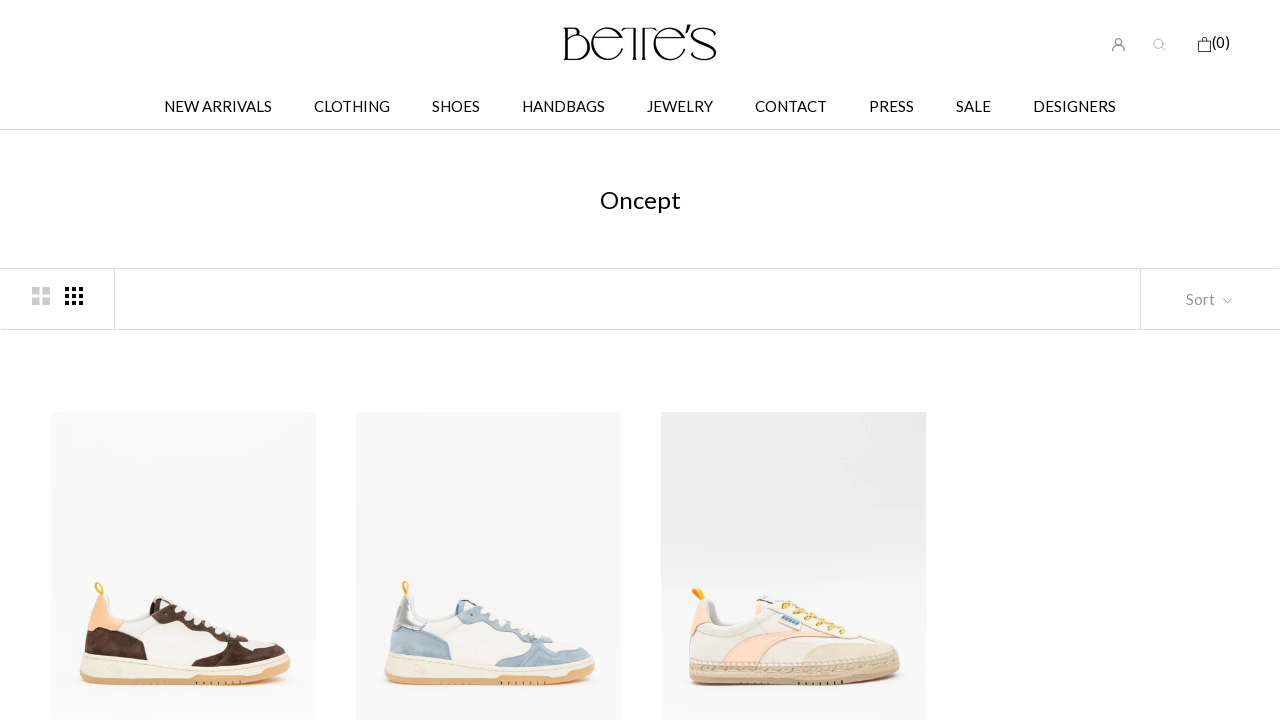

--- FILE ---
content_type: text/css
request_url: https://shopbettes.com/cdn/shop/t/3/assets/custom.css?v=90974897091018716781680097580
body_size: 417
content:
@import"https://fonts.googleapis.com/css2?family=Lato:wght@100;300;400;700&family=Satisfy&display=swap";@font-face{font-family:ltrowena_lightregular;src:url(linotype_rowena_light.woff2) format("woff2"),url(linotype_rowena_light.woff) format("woff");font-weight:400;font-style:normal}.ProductMeta__Price.Price--compareAt{margin-left:16px;font-size:16px}.Price--highlight{color:tan}.template-index h2.SectionHeader__Heading.Heading.u-h1,div#shopify-section-product-recommendations h3.SectionHeader__Heading.Heading.u-h3,div#shopify-section-recently-viewed-products h3.SectionHeader__Heading.Heading.u-h3{text-transform:uppercase;letter-spacing:0;font-weight:600}.template-index h2.SectionHeader__Heading.Heading.u-h1:after,div#shopify-section-product-recommendations h3.SectionHeader__Heading.Heading.u-h3:after,div#shopify-section-recently-viewed-products h3.SectionHeader__Heading.Heading.u-h3:after{content:"";background:tan;width:120px;height:3px;display:block;margin:auto}.flickity-slider h2.SectionHeader__Heading.SectionHeader__Heading--emphasize.Heading.u-h1:after,a.CollectionItem.Carousel__Cell h2.SectionHeader__Heading.SectionHeader__Heading--emphasize.Heading.u-h1:after{display:none}.AnnouncementBar__Wrapper{padding:5px 15px}.AnnouncementBar p.AnnouncementBar__Content.Heading{text-transform:uppercase;font-size:15px;font-weight:600}span.ProductItem__Price.Price.Text--subdued{color:tan;font-weight:600;font-size:18px}.Header__Wrapper ul.HorizontalList.HorizontalList--spacingExtraLoose li.HorizontalList__Item{margin-bottom:0}.Header__Wrapper ul.HorizontalList.HorizontalList--spacingExtraLoose a.Heading.u-h6{text-transform:uppercase}.Footer__Inner h2.Footer__Title.Heading.u-h6{text-transform:uppercase;font-size:17px;font-weight:600}.Footer__Inner h2.Footer__Title.Heading.u-h6:after{content:"";background:tan;width:50px;height:3px;display:block}.template-index h3.ImageHero__BlockHeading.Heading.u-h6{text-transform:uppercase;letter-spacing:0;font-weight:600;font-size:18px}.template-index h3.ImageHero__BlockHeading.Heading.u-h6:after{content:"";background:tan;width:50px;height:3px;display:block;margin:auto}section#sidebar-menu .Drawer__Main a.Collapsible__Button.Heading.Link.Link--primary.u-h6,section#sidebar-menu .Drawer__Main button.Collapsible__Button.Heading.u-h6,section#sidebar-menu .Drawer__Main button.Collapsible__Button.Heading.Text--subdued.Link--primary.u-h7,section#sidebar-menu .Drawer__Main .Collapsible__Inner a{color:#000;padding:5px 0;text-transform:uppercase;font-weight:600;font-size:14px}.template-product .ProductMeta h1.ProductMeta__Title.Heading.u-h2{font-size:27px;color:#000;font-weight:600;text-transform:uppercase}section#section-slideshow .flickity-slider h2.SectionHeader__Heading.SectionHeader__Heading--emphasize.Heading.u-h1{font-family:Satisfy,cursive;text-transform:inherit;font-size:80px!important;font-weight:100;line-height:0}#Slide16494924342a9d1f7a-0 h2{font-family:Satisfy,cursive;text-transform:inherit;font-size:80px!important;font-weight:100;line-height:0}#Slide16494924342a9d1f7a-0 .ButtonGroup__Item.Button{color:#fafafa;border-color:tan}#section-16494924342a9d1f7a .Button:before{background-color:tan!important}div#shopify-section-16494924342a9d1f7a{display:none}div#block-f5c8b79e-e703-4790-996b-bff5cdf9639f-1671610972209403cb-0 img.ProductItem__Image.Image--fadeIn.lazyautosizes.Image--lazyLoaded{object-fit:fill}div#shopify-section-f5c8b79e-e703-4790-996b-bff5cdf9639f span.ProductItem__Label.ProductItem__Label--onSale.Heading.Text--subdued{background:tan;color:#fff}@media screen and (max-width: 767px){div#shopify-section-slideshow{display:none}div#shopify-section-16494924342a9d1f7a{display:block}#Slide16494924342a9d1f7a-0 h2{font-size:50px!important}}@media screen and (max-width: 360px){#Slide16494924342a9d1f7a-0 h2{font-size:35px!important}}div#shopify-section-collection-list .CollectionItem__ImageWrapper picture{display:block!important}@media only screen and (max-width: 480px){div#shopify-section-collection-list .CollectionItem__ImageWrapper picture{display:none!important}#Slide16494924342a9d1f7a-0 h2{font-size:36px!important}}
/*# sourceMappingURL=/cdn/shop/t/3/assets/custom.css.map?v=90974897091018716781680097580 */


--- FILE ---
content_type: text/javascript
request_url: https://shopbettes.com/cdn/shop/t/3/assets/custom.js?v=183944157590872491501649396756
body_size: -798
content:
//# sourceMappingURL=/cdn/shop/t/3/assets/custom.js.map?v=183944157590872491501649396756
